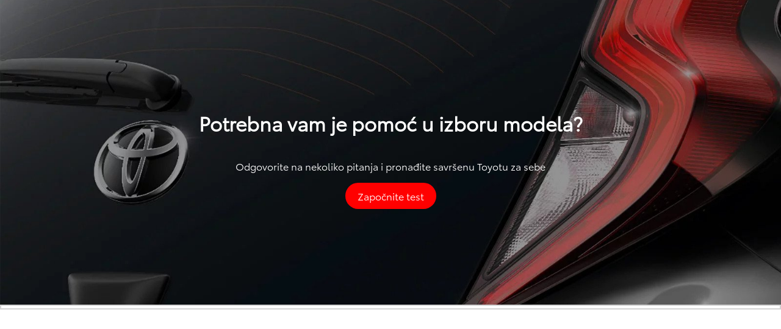

--- FILE ---
content_type: text/html; charset=UTF-8
request_url: https://custom-app.empinity.rs/srb
body_size: 1825
content:
<!DOCTYPE html>
<html lang="en">
<head>
    <meta charset="UTF-8">
    <meta name="viewport" content="width=device-width, initial-scale=1.0">
    <title>Help me choose SRB</title>
    <link rel="stylesheet" href="https://cdnjs.cloudflare.com/ajax/libs/slick-carousel/1.8.1/slick.css" crossorigin="anonymous" referrerpolicy="no-referrer" />
    <link rel="stylesheet" href="https://cdnjs.cloudflare.com/ajax/libs/slick-carousel/1.8.1/slick-theme.css" crossorigin="anonymous" referrerpolicy="no-referrer" />
    <link rel="stylesheet" href="https://custom-app.empinity.rs/css/style.css">
</head>
<body>
    <div class="app-wrapper">
        <div class="load-content">
            <div class="custom-intro">
                <h1>Potrebna vam je pomoć u izboru modela?</h1>
                <p>Odgovorite na nekoliko pitanja i pronađite savršenu Toyotu za sebe</p>
                <a href="#" id="start-quiz">Započnite test</a>
            </div>
        </div>
        <div class="load-bar">
            <div class="load-bar-progress"></div>
        </div>
        <div class="model-slider-wrapper">
            <div class="model-slider">
                
            </div>
        </div>
    </div>
</body>
<script type="text/javascript" src="//code.jquery.com/jquery-1.11.0.min.js"></script>
<script type="text/javascript" src="//code.jquery.com/jquery-migrate-1.2.1.min.js"></script>
<script src="https://cdnjs.cloudflare.com/ajax/libs/slick-carousel/1.8.1/slick.min.js" crossorigin="anonymous" referrerpolicy="no-referrer"></script>
<script src="https://cdnjs.cloudflare.com/ajax/libs/axios/1.4.0/axios.min.js" integrity="" crossorigin="anonymous" referrerpolicy="no-referrer"></script>
<script src="https://custom-app.empinity.rs/js/custom.js"></script>
</html>

--- FILE ---
content_type: text/css
request_url: https://custom-app.empinity.rs/css/style.css
body_size: 2830
content:

@font-face{
    font-family:'Toyota Regular';src:url(/Font/ToyotaType-Book.woff2) format("woff2"),url(/Font/ToyotaType-Book.woff) format("woff");font-style:normal;font-weight:normal;font-display:swap
}
html, body{
    margin: 0px;
    padding: 0px;
    box-sizing: border-box;
    font-family:'Toyota Regular';
}
.load-content{
    height: 500px;
    width: 100%;
}
.custom-intro{
    background-image: url('/img/cover.jpg');
    background-size: cover;
    background-repeat: no-repeat;
    background-position: center;
    height: 100%;
    width: 100%;
    display: flex;
    flex-direction: column;
    justify-content: center;
    align-items: center;
}
.question-container{
    background-size: cover;
    background-repeat: no-repeat;
    background-position: center;
    height: 100%;
    width: 100%;
    display: flex;
    flex-direction: column;
    justify-content: center;
    align-items: center;
}
.question-container h1{
    color:white;
    text-align: center;
}
.custom-intro h1,p{
    color: white;
    text-align: center;
}
.custom-intro a{
    color:white;
    background-color: red;
    padding: 10px 20px;
    text-decoration: none;
    border-radius: 50px;
}
.answers-container{
    display: flex;
    flex-direction: row;
}
.answer-item{
    background-color: white;
    color:black;
    padding: 10px 20px;
    margin-right: 10px;
    text-decoration: none;
    transition: all 0.4s ease-in-out;
}
.answer-item:hover{
    background-color: black;
    color: white;
}
.load-bar{
    border: 2px solid lightgray;
    height: 8px;
    width: 100%;
    -webkit-box-sizing: border-box;
    -moz-box-sizing: border-box;
    box-sizing: border-box;
}
.load-bar-progress{
    background-color: black;
    height: 100%;
    transition: width 0.4s ease-in-out;
}
.model-slider-wrapper{
    overflow-x: hidden;
}
.model-slider{
    width: 100%;
    /* background-color: red; */
}
.model-slider-item{
    width:25%;
    box-sizing: border-box;
    padding: 20px;
    /* background-color: green; */
}
.model-name{
    font-size: 18px;
}

.model-thumbnail{
    width: 100%;
    /* height: 300px; */
    /* background-color: yellow; */
    /*height: 230px;*/
}
.model-thumbnail img{
   width:100%;
}
.price-bold{
    font-weight: bold;
    font-size: 18px;
}
.model-info{
    padding-left: 15px;
}
.model-cta{
    background-color: black;
    color: white;
    text-decoration: none;
    padding: 10px;
    display: inline-block;
    margin-left: 15px;
    margin-top: 10px;

}
 /* the slides */
 .slick-slide {
    margin: 0 27px;
}

/* the parent */
.slick-list {
    margin: 0 -27px;
}
@media screen and (max-width:600px){
    .model-slider-item{
        padding:50px;
    }
}


--- FILE ---
content_type: text/javascript
request_url: https://custom-app.empinity.rs/js/custom.js
body_size: 12287
content:

window.addEventListener('load',()=>{
    console.log('Running!');
    appInit();
});


async function appInit(){
    //let questions = await getAllQuestions();
    //Reset memory   
    sessionStorage.removeItem("virtualModels");
    sessionStorage.removeItem("userData");
    //Create unique user identifier
    userGuid = generateGuid();

    let models = await getAllModels();
    let questionId = 1;
    const startQuiz = document.querySelector('#start-quiz');
    startQuiz.addEventListener('click', ()=>{
        showQuestion(questionId);
        showModels(models);
    });
    progressBar(0);
   
}

async function getAllQuestions(){
    const currentUrl = window.location.pathname;
    const country = currentUrl.substring(1).replace('/', '');

    let questions = await fetch(`/js/${country}/questions.json`)
    .then((res)=>{
       return res.json();
    })
    .then((data)=>{
        return data;
    })
    .catch((error)=>{
        console.log(error);
    });
    return questions;
}
async function getAllModels(){
    const currentUrl = window.location.pathname;
    const country = currentUrl.substring(1).replace('/', '');
    let models = await fetch(`/js/${country}/models.json`)
    .then((res)=>{
       return res.json();
    })
    .then((data)=>{
        return data;
    })
    .catch((error)=>{
        console.log(error);
    });
    return models;
}
async function showQuestion(questionId){
    const target = document.querySelector('.load-content');
    let allModels = await getAllModels();
    // let filteredModels = [{}];
    // let models = filteredModels.length >0 ? filteredModels : modelsData;
    let questions = await getAllQuestions();
    let question = questions.filter(question=>{
        if(question.id === questionId){
            return question;
        }
    });
    let answers = ``;
    //Check if is last questions
    if(questionId <= questions.length){

        let modelsData =  JSON.parse(sessionStorage.getItem("virtualModels")) || allModels;

        let answersData=[];
        modelsData.forEach(model => {
            for (const key in model['question'+questionId]){
                answersData = answersData.concat(model['question'+questionId]);
            }
        });
        let unique = [...new Set(answersData)];
        //console.log(unique, 'Samo jedinstveni odgovori');
        //Alphabetical order of answers
        unique.sort(function(a, b) { return (a > b ? 1 : (a === b ? 0 : -1)) })
        unique.forEach(item => {
            //console.log('Item redosled', item)
            answers +=`
                <a href="#"  class="next-question answer-item" data-id="${question[0].id}" data-value="${item}">
                    ${question[0].answers[item]}
                </a>
                `
        });
        let result = `
        <div class="question-container" style="background-image: url(${question[0].background});">
            <h1>${question[0].question}</h1>
            <div class="answers-container">
                ${answers}
            </div>
        </div>
        `
        target.innerHTML = result;
        //Show next question
        let nextCta = [...document.querySelectorAll('.next-question')];
        nextCta.forEach(cta => {
            cta.addEventListener('click', (e)=>{
                showQuestion(questionId+1);
                filterModels(allModels,questionId, e.target.getAttribute("data-value"));
                progressBar(questionId);
                saveUserData(question,e.target.getAttribute('data-value'));
            });
        });
    }else{
     //End of quiz
     gameOver();
    }
}

function filterModels(allModels, questionId, answer){
    let models = JSON.parse(sessionStorage.getItem("virtualModels"));
    //console.log(models, 'Odmah')
    let filteredModels = [];
    if(models === null){
        allModels.filter((model)=>{
            //console.log(model['question'+questionId], 'Test Novi Test');
            if(model['question'+questionId].includes(answer)){
                filteredModels.push(model); 
            }
        })
        //console.log('Nije iz memorije')
    }else{
        models.filter((model)=>{
            if(model['question'+questionId].includes(answer)){
                filteredModels.push(model); 
            }
        });
        //(models, 'Iz memorije');
    }
    sessionStorage.setItem("virtualModels", JSON.stringify(filteredModels));
    showModels(filteredModels);
    //console.log('Odgovori',answer)
}
function gameOver(){
    const target = document.querySelector('.load-content');
    const currentUrl = window.location.pathname;
    const country = currentUrl.substring(1).replace('/', '');

    const translation = translations(country);
    let intro = `
                <div class="custom-intro">
                    <h1>${translation.gameOverTitle}</h1>
                    <a href="#" class="next-question" id="" onclick="intro();" data-id="1">${translation.restart}</a>
                </div>
    
                `
    target.innerHTML = intro;
}

function intro(){
    const target = document.querySelector('.load-content');
    const currentUrl = window.location.pathname;
    const country = currentUrl.substring(1).replace('/', '');
    let translation = translations(country);


    let intro =
    `
    <div class="custom-intro">
        <h1>${translation.introTitle}</h1>
        <p>${translation.introDesc}</p>
        <a href="#" id="start-quiz">${translation.takeTest}</a>
    </div>
    `
    target.innerHTML = intro;
    appInit();
    let sliderTarget = document.querySelector(".model-slider");
    sliderTarget.innerHTML='';
}

function showModels(models){
    let target = document.querySelector(".model-slider");
    const currentUrl = window.location.pathname;
    const country = currentUrl.substring(1).replace('/', '');
    let translation = translations(country);
    destroyCarousel();
    
    
    let output = '';

    models.forEach(model => {
        output += `
        <div class="model-slider-item">
            <div class="model-thumbnail">
                <img src="${model.img}" alt='Toyota ${model.name}'>
            </div>
            <div class="model-info">
                <div class="model-name">${model.name}</div>
                <div class="model-price">
                </div>
            </div>
            <a href="${model.url}" target="_blank" class="model-cta">${translation.discoverMore}</a>
        </div>

        `;
    });
    target.innerHTML= output;
        $('.model-slider').slick({
            dots: true,
            speed: 300,
            slidesToShow: 5,
            slidesToScroll: 5,
            arrows:true,
            infinite: true,
            responsive: [
                {
                  breakpoint: 1350,
                  settings: {
                    slidesToShow: 4,
                    slidesToScroll: 4,
                    infinite: true,
                    dots: true
                  }
                },
                {
                    breakpoint: 1020,
                    settings: {
                        slidesToShow: 3,
                        slidesToScroll: 3,
                        infinite: true,
                        dots: true
                    }
                },
                {
                    breakpoint: 800,
                    settings: {
                        slidesToShow: 2,
                        slidesToScroll: 2,
                        infinite: true,
                        dots: true
                    }
                },
                {
                    breakpoint: 550,
                    settings: {
                        slidesToShow: 1,
                        slidesToScroll: 1,
                        infinite: true,
                        dots: false
                    }
                }
            ]
        });
    //console.log("slajder caorusel");
}
function destroyCarousel() {
    if ($('.model-slider').hasClass('slick-initialized')) {
      $('.model-slider').slick('destroy');
    }
}
async function progressBar(id){
    let questions = await getAllQuestions();
    let numberOfQuestions = questions.length;
    let questionPercent = (100 * id) / numberOfQuestions;

    let bar = document.querySelector('.load-bar-progress');
    //console.log(questionPercent, 'questionPercent')
    //Check if bar already have 100%
    if(questionPercent<101){
        bar.style.width = questionPercent+'%';
    }
    
    //console.log('Test Bar', questions.length, questionPercent);
}

function generateGuid() {
    return 'xxxxxxxx-xxxx-4xxx-yxxx-xxxxxxxxxxxx'.replace(/[xy]/g,
    function(c) {
       var uuid = Math.random() * 16 | 0, v = c == 'x' ? uuid : (uuid & 0x3 | 0x8);
       return uuid.toString(16);
    });
 }
function saveUserData(question, answer){
    let userData = JSON.parse(sessionStorage.getItem("userData")) || [];
    const currentUrl = window.location.pathname;
    const country = currentUrl.substring(1).replace('/', '');
    console.log(userData.length)
    //if(userData.length == 0){
        //Data did not exist - Crete new data
        let tempData = {
            "userGuid":userGuid,
            "question":question[0].question,
            "questionId":question[0].id,
            "answerId":answer,
            "country":country,
            "category":"all"
        }
        //console.log(tempData);
        axios.post('/storage',tempData)
        .then((res)=>{
            console.log(res)
        })
        .catch((error)=>{
            console.log(error);
        });

        userData.push(tempData);
        sessionStorage.setItem("userData", JSON.stringify(userData));
        console.log('Data!', userData);
}

function translations(lan){
    let result = '';
    if(lan === 'slo' || lan === 'slo/'){
        result={
            gameOverTitle:'Ti modeli so ustvarjeni za vas!',
            restart:'Ponovno začnite',
            discoverMore:'Odkrijte več',
            introTitle:'Ali potrebujete pomoč pri izbiri modela?',
            introDesc:'Odgovorite na nekaj vprašanj in našli boste svoje popolno vozilo znamke Toyota.',
            takeTest:'Začnite',
            from:'Od'
        }
    }else if(lan ==='cro' || lan === 'cro/'){
        result={
            gameOverTitle:'Ovi su modeli stvoreni za Vas!',
            restart:'Ponovno pokreni',
            discoverMore:'Otkrijte više',
            introTitle:'Trebate li pomoć s izborom modela?',
            introDesc:'Odgovorite na nekoliko pitanja i pronađite svoju idealnu Toyotu',
            takeTest:'Pokrenite test',
            from:'Od'
        }
    }else if(lan ==='srb' || lan === 'srb/'){
        result={
            gameOverTitle:'Ovi modeli su kao stvoreni za vas!',
            restart:'Počni ponovo',
            discoverMore:'Saznajte više',
            introTitle:'Potrebna vam je pomoć u izboru modela?',
            introDesc:'Odgovorite na nekoliko pitanja i pronađite savršenu Toyotu za sebe',
            takeTest:'Započnite test',
            from:'Od'
        }
    }else if(lan === 'mne' || lan === 'mne/'){
        result={
            gameOverTitle:'Ovi su modeli stvoreni za Vas!',
            restart:'Ponovno pokreni',
            discoverMore:'Otkrijte više',
            introTitle:'Trebate li pomoć s izborom modela?',
            introDesc:'Odgovorite na nekoliko pitanja i pronađite svoju idealnu Toyotu',
            takeTest:'Pokrenite test',
            from:'Od'
        }
    }else{
        result={
            gameOverTitle:'Ovi su modeli stvoreni za Vas!',
            restart:'Ponovno pokreni',
            discoverMore:'Otkrijte više',
            introTitle:'Trebate li pomoć s izborom modela?',
            introDesc:'Odgovorite na nekoliko pitanja i pronađite svoju idealnu Toyotu',
            takeTest:'Pokrenite test',
            from:'Od'
        }
    }
    return result;
}